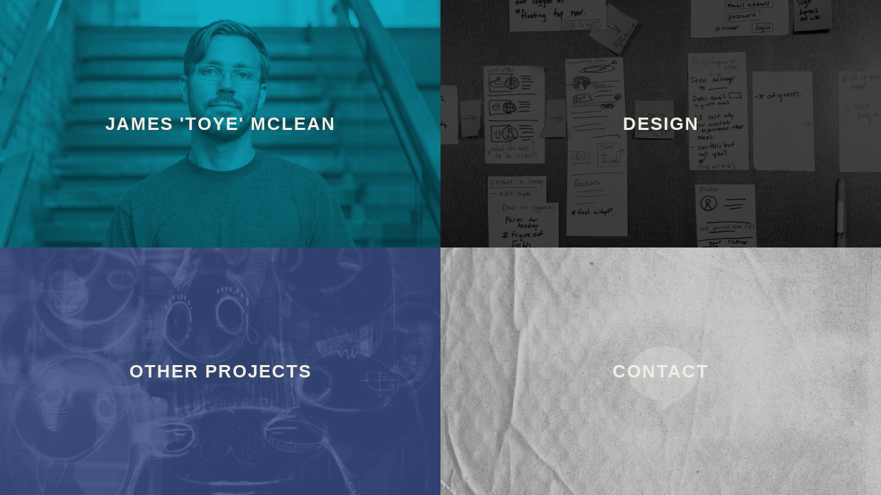

--- FILE ---
content_type: text/html
request_url: https://www.james.toyesm.com/
body_size: 3179
content:
<!--

 * Copyright 2013 
 * Licensed under the Apache License v2.0
 * http://www.apache.org/licenses/LICENSE-2.0
 * Created by: Carlos Alvarez, modified by James Mclean
 * Designed and built based on Twitter Bootstrap.
--> 

<!DOCTYPE html>
<html lang="en">
  <head>
    <meta charset="utf-8">
    <title>James Toye Mclean</title>
    <meta name="viewport" content="width=device-width, initial-scale=1.0">
    <meta name="description" content="">
    <meta name="author" content="">

    <!-- Le styles -->
    <link href="css/bootstrap.css" rel="stylesheet">
    <link href="css/component.css" rel="stylesheet">

    <link href="css/bootstrap-responsive.css" rel="stylesheet">


    <!-- Le HTML5 shim, for IE6-8 support of HTML5 elements -->
	<script type="text/javascript" src="js/modernizr.custom.js"></script>
    
    <!--[if lt IE 9]>
      <script src="http://html5shim.googlecode.com/svn/trunk/html5.js"></script>
    <![endif]-->

    <!-- Le fav and touch icons -->
    <link rel="shortcut icon" href="favicon.ico" type="image/x-icon"> 
    <link rel="apple-touch-icon-precomposed" sizes="144x144" href="images/apple-touch-icon-144-precomposed.png">
    <link rel="apple-touch-icon-precomposed" sizes="114x114" href="images/apple-touch-icon-114-precomposed.png">
    <link rel="apple-touch-icon-precomposed" sizes="72x72" href="images/apple-touch-icon-72-precomposed.png">
    <link rel="apple-touch-icon-precomposed" href="images/apple-touch-icon-57-precomposed.png">
    
    <!-- analytics -->
    <script type="text/javascript">

  	var _gaq = _gaq || [];
  	_gaq.push(['_setAccount', 'UA-35133745-1']);
  	_gaq.push(['_setDomainName', 'toyesm.com']);
  	_gaq.push(['_trackPageview']);

  	(function() {
   		var ga = document.createElement('script'); ga.type = 'text/javascript'; ga.async = true;
    	ga.src = ('https:' == document.location.protocol ? 'https://ssl' : 'http://www') + '.google-analytics.com/ga.js';
    	var s = document.getElementsByTagName('script')[0]; s.parentNode.insertBefore(ga, s);
  	})();

	</script>


  </head>

  <body>


    <div class="container">

			<div id="bl-main" class="bl-main">
			
			<!--=========== ABOUT SECTION ===========-->
				<section>
					<div class="bl-box">
						<h2 >James 'toye' Mclean</h2> <!-- class="bl-icon bl-icon-about" -->
					</div><!-- /bl-box -->
					<div class="bl-content">
						<div class="row-fluid">
							<div class="span12">
								<h2>A Little About Me</h2>
								<p></p>
								<p></p>
								<p>As a product designer with experience in both UX and visual design, I aim to to create informed designs for people as well as memorable brands for my clients.</p>
								<p>I have worked in many different creative roles with startups, creative agencies, non-profits and global companies. Some of these roles have been as co-founder, creative director, UI/UX, product, branding, packaging, research, marketing, communications, photography, music production, illustration and business development. I enjoyed them all and seek to collaborate with people and businesses that inspire me to keep learning more.</p>
								
								<p></p>
								<p></p>
								<p>I’m also an artist - <a href="https://shop.toyesm.com/pages/about" target="_blank">you can read about that here</a> 								
								
								
								<p></p>
								<p></p>
								<p></p>
								<p></p>
								<div class="row-fluid">
									<div class="span8">
									 <!-- Title 2 --> 
									<h2></h2>
									    <!-- Progress Bar --> 
										
										<!-- Progress Bar End --> 
									</div><!-- /span6 -->
									<div class="span4"></div>
									<div class="span12">
										<br>
										<br>
									</div>
									
								</div><!-- /row -->
							</div><!-- /span12 -->
						</div><!-- /row-fluid -->
						
					</div><!-- /bl-content -->
					<span class="bl-icon bl-icon-close"></span>
				</section>
				
				
				
			<!--=========== PORTFOLIO SECTION ===========-->
				<section id="bl-work-section">
					<div class="bl-box">
						<h2 >design</h2> <!-- class="bl-icon bl-icon-works"-->
					</div>
					<div class="bl-content">
						<h2>Recent Design Projects</h2>
						<p></p>
							<p>Portfolio available upon request</p>
						<p></p>
						<div class="row-fluid">
							<div class="span4">
								<ul style="list-style: none;">
									<li><a href="https://itunes.apple.com/us/app/sugar-sense-diabetes-app-blood-glucose-mgmt/id880725347?mt=8" target="_blank"><img src="images/project4.jpg" /></a></li>
								</ul>
								<p>Sugar Sense Diabetes App</p>							
							</div><!-- /span4 -->
							
							<div class="span4">
								<ul>
									<li><a href="https://itunes.apple.com/app/apple-store/id1020495070?mt=8" target="_blank"><img src="images/project3.jpg" /></a></li>
								</ul>
								<p>Good Eggs iOS App</p>							
							</div><!-- /span4 -->
							
							<div class="span4">
								<ul style="list-style: none;">
									<li><a href="https://www.youtube.com/watch?v=5MdGqgspHD8" target="_blank"><img src="images/project1.jpg" /></a></li>
								</ul>
								<p>Palette Desktop Software</p>							
							</div><!-- /span4 -->
							
						</div><!-- /row-fluid -->
						<p></p>
						<p></p>
						<div class="row-fluid">	
							
							<div class="span4">
								<ul>
									<li><a href="https://www.behance.net/gallery/20308433/Homefed-App" target="_blank"><img src="images/project2.jpg" /></a></li>
								</ul>
								<p>Homefed Marketplace</p>							
							</div><!-- /span4 -->
							
							<div class="span4">
								<ul>
									<li><a href="http://www.bmalikphotography.com/" target="_blank"><img src="images/project5_a.jpg" /></a></li>
								</ul>
								<p>BMP Branding</p>							
							</div><!-- /span4 -->
							
							<div class="span4">
								<ul>
									<li><a href="http://www.boomboombagels.com/" target="_blank"><img src="images/project6.jpg" /></a></li>
								</ul>
								<p>Boom Boom Bagels Branding</p>							
							</div><!-- /span4 -->
						
						</div><!-- /row-fluid -->	
						<p></p>
					
					
						<p>See more of my work on <a href="http://www.behance.net/veridian-design" target="_blank">Behance</a> 
						
					</div><!-- /bl-content -->
					<span class="bl-icon bl-icon-close"></span>
				</section>
				
				
				
			<!--=========== ART SECTION ===========-->
				<section id="bl-art-section">
					<div class="bl-box">
						<h2 >Other Projects</h2> <!-- class="bl-icon bl-icon-works"-->
					</div>
					<div class="bl-content">
						<h2>Art & Creative Projects</h2>
						<p></p>
						<p></p>
						<div class="row-fluid">
							<div class="span4">
								<ul style="list-style: none;">
									<li><a href="https://www.instagram.com/toyesm/" target="_blank"><img src="images/art1.jpg" /></a></li>
								</ul>
								<p><a href="https://www.instagram.com/toyesm/" target="_blank">visual art</a></p>							
							</div><!-- /span4 -->
							<div class="span4">
								<ul>
									<li><a href="https://soundcloud.com/toyesm/tracks" target="_blank"><img src="images/art2.jpg" /></a></li>
								</ul>
								<p><a href="https://soundcloud.com/toyesm/tracks" target="_blank">music (2013)</a></p>							
							</div><!-- /span4 -->
							<div class="span4">
								<ul>
									<li><a href="https://www.flickr.com/photos/toyesm/sets/72157628280928843/" target="_blank"><img src="images/art3.jpg" /></a></li>
								</ul>
								<p><a href="https://www.flickr.com/photos/toyesm/sets/72157628280928843/" target="_blank">Sauna Build</a></p>							
							</div><!-- /span4 -->
						
						</div><!-- /row-fluid -->
					</div><!-- /bl-content -->
					<span class="bl-icon bl-icon-close"></span>
				</section>
				
				
				
			<!--=========== CONTACT SECTION ===========-->
				<section>
					<div class="bl-box">
						<h2 >Contact</h2>
					</div>
					<div class="bl-content">
						<div class="row-fluid">
							<div class="span12">
								<h2>Get in touch</h2>
								<br>
								<p> I'm currently designing at <a href="http://www.medhelp.com/" target="_blank">MedHelp</a>- helping people manage chronic conditions like diabetes. </p>
							<p></p> 
							<p>If you are looking for help on a project, get in touch!</p>								
							
							<p>
								<p> <a href="mailto:&#106;&#097;&#109;&#101;&#115;&#064;&#116;&#111;&#121;&#101;&#115;&#109;&#046;&#099;&#111;&#109;">&#106;&#097;&#109;&#101;&#115;&#064;&#116;&#111;&#121;&#101;&#115;&#109;&#046;&#099;&#111;&#109;</a> | Oakland, California</p>
							</p>
							
							<p>
								<a href="http://www.linkedin.com/in/mcleanjames" class="social-network linkedin"></a>
								<a href="https://twitter.com/Toyesm" class="social-network twitter"></a>
								<a href="http://www.behance.net/veridian-design" class="social-network behance"></a>
								
							</p>
							
						</div>
					</div>
					<span class="bl-icon bl-icon-close"></span>
				</section>
				
				
				
				
			<!--=========== PROJECTS DESCRIPTIONS SECTION ===========-->
				<div class="bl-panel-items" id="bl-panel-work-items">
					<div data-panel="panel-1">
						<div class="row-fluid">
							<div class="span8 offset2 tweak">
								<img src="images/project1.jpg" />
								<br>
								<br>
								<h4>Project Overview</h4>
								<p>Lorem Ipsum is simply dummy text of the printing and typesetting industry. Lorem Ipsum has been the industry's standard dummy text ever since the 1500s.</p>
								<h4>Project Details</h4>
								<p>When an unknown printer took a galley of type and scrambled it to make a type specimen book. It has survived not only five centuries, but also the leap into electronic typesetting, remaining essentially unchanged. It was popularised in the 1960s with the release of Letraset sheets containing Lorem Ipsum passages, and more recently with desktop publishing software like Aldus PageMaker including versions of Lorem Ipsum.</p>
							</div><!-- /span8 -->
						</div><!-- /row-fluid -->	
					</div><!-- /panel1 -->
					
					<div data-panel="panel-2">
						<div class="row-fluid">
							<div class="span8 offset2 tweak">
							<img src="images/project2.jpg" />
							<br>
							<br>
							<h4>Project Overview</h4>
							<p>Lorem Ipsum is simply dummy text of the printing and typesetting industry. Lorem Ipsum has been the industry's standard dummy text ever since the 1500s.</p>
							<h4>Project Details</h4>
							<p>When an unknown printer took a galley of type and scrambled it to make a type specimen book. It has survived not only five centuries, but also the leap into electronic typesetting, remaining essentially unchanged. It was popularised in the 1960s with the release of Letraset sheets containing Lorem Ipsum passages, and more recently with desktop publishing software like Aldus PageMaker including versions of Lorem Ipsum.</p>
							</div><!-- /span8 -->
						</div><!-- /row-fluid -->	
					</div><!-- /panel2 -->
					
					<div data-panel="panel-3">
						<div class="row-fluid">
							<div class="span8 offset2 tweak">
							<img src="images/project3.jpg" />
							<br>
							<br>
							<h4>Project Overview</h4>
							<p>Lorem Ipsum is simply dummy text of the printing and typesetting industry. Lorem Ipsum has been the industry's standard dummy text ever since the 1500s.</p>
							<h4>Project Details</h4>
							<p>When an unknown printer took a galley of type and scrambled it to make a type specimen book. It has survived not only five centuries, but also the leap into electronic typesetting, remaining essentially unchanged. It was popularised in the 1960s with the release of Letraset sheets containing Lorem Ipsum passages, and more recently with desktop publishing software like Aldus PageMaker including versions of Lorem Ipsum.</p>
							</div><!-- /span8 -->
						</div><!-- /row-fluid -->	
					</div><!-- /panel3 -->
					
					<nav>
						<span class="bl-next-work">&gt; Next Project</span>
						<span class="bl-icon bl-icon-close"></span>
					</nav>
				</div><!-- /panel-items -->
				
				
			</div><!-- /bl-main -->

    </div> <!-- /container -->

    <!-- Le javascript
    ================================================== -->
    <!-- Placed at the end of the document so the pages load faster -->

		<script type="text/javascript" src="js/jquery-1.8.2.min.js"></script>

		<script type="text/javascript" src="js/bootstrap.min.js"></script>
		<script type="text/javascript" src="js/boxlayout.js"></script>
		<script>
			$(function() {
				Boxlayout.init();
			});
		</script>
  </body>
</html>


--- FILE ---
content_type: text/css
request_url: https://www.james.toyesm.com/css/component.css
body_size: 3256
content:
/*!
 * Transition - vCard Theme
 *
 * Copyright 2013 
 * Licensed under the Apache License v2.0
 * http://www.apache.org/licenses/LICENSE-2.0
 * Created by: Carlos Alvarez
 * URL: http://www.basicoh.com
 * Designed and built based on Twitter Bootstrap.
 * Tags: multipurpose, agency theme, one page, single page, responsive, flat */


@import url(http://fonts.googleapis.com/css?family=Lato:300,400,700);

@font-face {
	font-family: 'icomoon';
	src:url('../fonts/icomoon.eot');
	src:url('../fonts/icomoon.eot?#iefix') format('embedded-opentype'),
		url('../fonts/icomoon.woff') format('woff'),
		url('../fonts/icomoon.ttf') format('truetype'),
		url('../fonts/icomoon.svg#icomoon') format('svg');
	font-weight: normal;
	font-style: normal;
}

body, html { font-size: 100%; padding: 0; margin: 0; height: 100%;}

*,
*:after,
*:before {
	-webkit-box-sizing: border-box;
	-moz-box-sizing: border-box;
	box-sizing: border-box;
}

body {
    font-family: 'Lato', Calibri, Arial, sans-serif;
    color: #f2ede3;
    background: #333;
    font-size: 0.9em;
    font-weight: 300;
}

a {
	color: #f0f0f0;
	text-decoration: none;
	font-weight: 700;
	letter-spacing: 2px;
	padding: 0 5px;
	text-transform: uppercase;
	font-size: 80%;
}

a:hover {
	color: #fff;
}

.container { height: 100%; }

.bl-main {
	position: absolute;
	width: 100%;
	height: 100%;
	overflow: hidden;
}

.bl-main > section {
	position: absolute;
	width: 50%;
	height: 50%;
}

.bl-main > section:first-child {
	top: 0;
	left: 0;
	background: url('../images/back2.jpg') no-repeat; 
	  -webkit-background-size: cover;
	  -moz-background-size: cover;
	  -o-background-size: cover;
	  background-size: cover;
}

.bl-main > section:nth-child(2) {
	top: 0;
	left: 50%;
	background: url('../images/back3.jpg') no-repeat; 
	  -webkit-background-size: cover;
	  -moz-background-size: cover;
	  -o-background-size: cover;
	  background-size: cover;
}

.bl-main > section:nth-child(3) {
	top: 50%;
	left: 0;
	background: url('../images/back4.jpg') no-repeat; 
	  -webkit-background-size: cover;
	  -moz-background-size: cover;
	  -o-background-size: cover;
	  background-size: cover;
}

.bl-main > section:nth-child(4) {
	top: 50%;
	left: 50%;
	background: url('../images/back5.jpg') no-repeat; 
	  -webkit-background-size: cover;
	  -moz-background-size: cover;
	  -o-background-size: cover;
	  background-size: cover;
}

.bl-box {
	position: relative;
	width: 100%;
	height: 100%;
	cursor: pointer;
	opacity: 1;
	/* Centering with flexbox */
    display: -webkit-box;
    display: -moz-box;
    display: -ms-flexbox;
    display: -webkit-flex;
    display: flex;
    -webkit-flex-direction: row;
    -ms-flex-direction: row;
    flex-direction: row;
    -webkit-flex-wrap: wrap;
    -ms-flex-wrap: wrap;
    flex-wrap: wrap;
    -webkit-box-pack: center;
    -moz-box-pack: center;
    -webkit-justify-content: center;
    -ms-flex-pack: center;
    justify-content: center;
    -webkit-box-align: center;
    -moz-box-align: center;
    -webkit-align-items: center;
    -ms-flex-align: center;
    align-items: center;
}

.bl-box h2 {
	text-align: center;
	margin: 0;
	padding: 20px;
	width: 100%;
	font-size: 1.8em;
	letter-spacing: 2px;
	font-weight: 700;
	text-transform: uppercase;
}

.bl-icon {
	font-family: 'icomoon';
	speak: none;
	font-style: normal;
	font-weight: normal;
	font-variant: normal;
	text-transform: none;
	line-height: 1;
	cursor: pointer;
	-webkit-font-smoothing: antialiased;
}

.bl-icon:before {
	display: block;
	font-size: 2em;
	margin-bottom: 10px;
}

.bl-main > section .bl-icon-close {
	position: absolute;
	top: 20px;
	right: 20px;
	cursor: pointer;
	z-index: 100;
	opacity: 0;
	pointer-events: none;
}

.bl-icon-close:before {
	content: "\e005";
}

.bl-content, 
div.bl-panel-items > div > div {
	opacity: 0;
	pointer-events: none;
	position: absolute;
	top: 60px;
	left: 30px;
	right: 30px;
	bottom: 30px;
	padding: 0 20px;
	overflow: hidden;
	overflow-y: auto;
}

/* Custom content */

.bl-content p {
	margin: 0 auto;
	padding-bottom: 15px;
	font-size: 1.5em;
	line-height: 1.8;
}

.bl-content h2 {
	font-size: 3em;
	font-weight: 300;
	margin: 0 0 20px 0;
}

.bl-content article {
	padding: 20px 40px 20px 0px;
}

.bl-content article h3 {
	font-weight: 700;
	letter-spacing: 2px;
	text-transform: uppercase;
	margin: 0 0 10px 0;
	padding-top: 20px;
	font-size: 1.4em;
}

.bl-content article a {
	color: rgba(0,0,0,0.2);
}

.bl-content > ul {
	list-style: none;
	padding: 0;
	margin: 0;
} 

.bl-content > ul li {
	display: inline-block;
	width: 20%;
	margin: 1%;
}

.bl-content > ul li a {
	display: block;
	padding: 0;
	border: 8px solid rgba(0,0,0,0.1);
}

.bl-content > ul li a img {
	display: block;
	max-width: 100%;
}

.skill {
    text-align: center;
}

.span4 > ul {
	list-style: none;
	padding: 0;
	margin: 0;
} 


/* --------------------------------------------------------	*/
/*  Progress Bar  */
/* --------------------------------------------------------	*/

.progress {
  height:40px;
  border-radius:0px;
  background:transparent !important;
  -webkit-box-shadow:rgba(0, 0, 0, 0) 0 0 0 inset;
  margin-bottom:10px;
}

.bar {
  height:35px;
  font-size:18px !important;
  line-height:40px;
  background: #1DCCDB !important;   
  border:0px;
  -webkit-box-shadow:rgba(0, 0, 0, 0) 0 0 0 inset;
  text-shadow: none !important;
  text-align:left !important;
  padding-left:15px !important;
}

/* --------------------------------------------------------	*/
/*  About Us  */
/* --------------------------------------------------------	*/

.about-us h3{
  font-size:20px;
  color:#116F94;
  padding-bottom:8px;
}

.about-us h4{
  font-size:12px;
  font-weight: normal;
  line-height:150%
}

.about-us ul{
  font-size:12px;
  font-weight: normal;
  line-height:150%
}

.about-us i{
  font-size:22px;
  color:#ffffff;
  padding-right:10px;
}






/* Panel Items */

.tweak {
	padding-right: 30px;
}

div.bl-panel-items,
div.bl-panel-items > div {
	width: 100%;
	height: 100%;
	top: 0;
	left: 0;
	position: absolute;
}

div.bl-panel-items > div > div {
	width: 100%;
	opacity: 1;
	bottom: 90px;
	top: 90px;
	pointer-events: auto;
}

div.bl-panel-items > div > div h3 {
	font-size: 2.4em;
	font-weight: 300;
}

div.bl-panel-items > div > div p {
	font-size: 1.3em;
	margin-right: 10px;
}

div.bl-panel-items > div > div img {
	width: 100%;
	text-align: center;
}

div.bl-panel-items {
	top: 100%;
	z-index: 9999;
}

div.bl-panel-items > div {
	background: #16a085;
	z-index: 0;
	opacity: 0;
	-webkit-transform: translateY(0);
	-webkit-transition: -webkit-transform 0.5s ease-in-out, opacity 0s linear 0.5s;
	-moz-transform: translateY(0);
	-moz-transition: -moz-transform 0.5s ease-in-out, opacity 0s linear 0.5s;
	transform: translateY(0);
	transition: transform 0.5s ease-in-out, opacity 0s linear 0.5s;
	-ms-transform: translateY(0);
}

div.bl-panel-items nav {
	position: absolute;
	z-index: 9999;
	width: 216px;
	left: 50%;
	top: 0px;
	margin-left: -108px;
	opacity: 0;
	-webkit-transition: opacity 0.2s ease-in-out 0.5s;
	-moz-transition: opacity 0.2s ease-in-out 0.5s;
	transition: opacity 0.2s ease-in-out 0.5s;
}

div.bl-panel-items.bl-panel-items-show nav span {
	float: left;
	margin: 5px;
}

div.bl-panel-items nav span.bl-next-work {
	font-weight: 700;
	letter-spacing: 2px;
	display: block;
	text-transform: uppercase;
	line-height: 2em;
	cursor: pointer;
	margin-right: 2em;
}

div.bl-panel-items.bl-panel-items-show nav {
	opacity: 1;
	top: -70px;
}

div.bl-panel-items > div.bl-show-work {
	z-index: 1000;
	opacity: 1;
	-webkit-transform: translateY(-100%);
	-webkit-transition: -webkit-transform 0.5s ease-in-out;
	-moz-transform: translateY(-100%);
	-moz-transition: -moz-transform 0.5s ease-in-out;
	transform: translateY(-100%);
	transition: transform 0.5s ease-in-out;
	-ms-transform: translateY(-100%);
}

div.bl-panel-items > div.bl-hide-current-work {
	opacity: 0;
	-webkit-transition: -webkit-transform 0.5s ease-in-out, opacity 0.5s ease-in-out;
	-webkit-transform: translateY(-100%) scale(0.5);
	-moz-transition: -moz-transform 0.5s ease-in-out, opacity 0.5s ease-in-out;
	-moz-transform: translateY(-100%) scale(0.5);
	transition: transform 0.5s ease-in-out, opacity 0.5s ease-in-out;
	transform: translateY(-100%) scale(0.5);
	-ms-transform: translateY(-100%) scale(0.5);
	z-index: 0;
}

/* Transition classes and properties */
/* Separated for a better overview and control */

.bl-main > section {
	-webkit-transition: all 0.5s ease-in-out;
	-moz-transition: all 0.5s ease-in-out;
	transition: all 0.5s ease-in-out;
}

.bl-main > section.bl-expand {
	width: 100%;
	height: 100%;
	top: 0;
	left: 0;
}

.bl-main > section.bl-expand-top {
	z-index: 100;
}

/* Section background colors */

.bl-main > section:first-child.bl-expand {
	background: #0FAAC2;
}
.bl-main > section:nth-child(2).bl-expand {
	background: #2c2c2c;
}
.bl-main > section:nth-child(3).bl-expand {
	background: #304170;
}
.bl-main > section:nth-child(4).bl-expand {
	background: #bfbfbf;
}

.bl-main.bl-expand-item > section:not(.bl-expand),
.bl-main.bl-expand-item > section.bl-scale-down {
	-webkit-transform: scale(0.5);
	-moz-transform: scale(0.5);
	-ms-transform: scale(0.5);
	transform: scale(0.5);
	opacity: 0;
}

.bl-box {
	-webkit-transition: opacity 0.2s linear 0.5s;
	-moz-transition: opacity 0.2s linear 0.5s;
	transition: opacity 0.2s linear 0.5s;
}

section.bl-expand .bl-box {
	opacity: 0;
	-webkit-transition: opacity 0s linear;
	-moz-transition: opacity 0s linear;
	transition: opacity 0s linear;
}

.bl-box h2 {
	-webkit-transition: all 0.2s ease-in-out;
	-moz-transition: all 0.2s ease-in-out;
	transition: all 0.2s ease-in-out;
}

.no-touch section:not(.bl-expand) .bl-box:hover h2 {
	-webkit-transform: translateY(-15px);
	-moz-transform: translateY(-15px);
	-ms-transform: translateY(-15px);
	transform: translateY(-15px);
}

.bl-content,
.bl-icon-close {
	-webkit-transition: opacity 0.1s linear 0s;
	-moz-transition: opacity 0.1s linear 0s;
	transition: opacity 0.1s linear 0s;
}

section.bl-expand .bl-content,
section.bl-expand .bl-icon-close {
	pointer-events: auto;
	opacity: 1;
	-webkit-transition: opacity 0.3s linear 0.5s;
	-moz-transition: opacity 0.3s linear 0.5s;
	transition: opacity 0.3s linear 0.5s;
}

/* --------------------------------------------------------	*/
/*	Social Networks Icons */
/* --------------------------------------------------------	*/
       
.social-network { 
	display:inline-block; 
	background: url(../img/social-networks.png) no-repeat top left; 
	width: 40px; 
	height: 40px; 
  margin: 0px 4px 0px 0px;
	background-position-y: -40px; 
	-webkit-transition:all 0.2s ease;
	-moz-transition:all 0.2s ease;
	-o-transition:all 0.2s ease;
	-ms-transition:all 0.2s ease;
	transition:all 0.2s ease;
	cursor:pointer;
}

/* normal */
.social-network.aim{ background-position: 0 0}
.social-network.amazon{ background-position: -40px 0}
.social-network.apple{ background-position: -80px 0}
.social-network.behance{ background-position: -120px 0}
.social-network.blogger{ background-position: -160px 0}
.social-network.delicious{ background-position: -200px 0}
.social-network.deviantart{ background-position: -240px 0}
.social-network.digg{ background-position: -280px 0}
.social-network.dribbble{ background-position: -320px 0}
.social-network.ebay{ background-position: -360px 0}
.social-network.evernote{ background-position: -400px 0}
.social-network.facebook{ background-position: -440px 0}
.social-network.feedburner{ background-position: -480px 0}
.social-network.flickr{ background-position: -520px 0}
.social-network.forrst{ background-position: -560px 0}
.social-network.foursquare{ background-position: -600px 0}
.social-network.github{ background-position: -640px 0}
.social-network.google{ background-position: -680px 0}
.social-network.gowalla{ background-position: -720px 0}
.social-network.icq{ background-position: -760px 0}
.social-network.itunes{ background-position: -800px 0}
.social-network.lastfm{ background-position: -840px 0}
.social-network.linkedin{ background-position: -880px 0}
.social-network.meetup{ background-position: -920px 0}
.social-network.ms{ background-position: -960px 0}
.social-network.newsvine{ background-position: -1000px 0}
.social-network.openid{ background-position: -1040px 0}
.social-network.paypal{ background-position: -1080px 0}
.social-network.picasa{ background-position: -1120px 0}
.social-network.pinterest{ background-position: -1160px 0}
.social-network.posterous{ background-position: -1200px 0}
.social-network.reddit{ background-position: -1240px 0}
.social-network.rss{ background-position: -1280px 0}
.social-network.skype{ background-position: -1320px 0}
.social-network.slashdot{ background-position: -1360px 0}
.social-network.soundcloud{ background-position: -1400px 0}
.social-network.stumbleupon{ background-position: -1440px 0}
.social-network.technorati{ background-position: -1480px 0}
.social-network.tumblr{ background-position: -1520px 0}
.social-network.twitter{ background-position: -1560px 0}
.social-network.viddler{ background-position: -1600px 0}
.social-network.vimeo{ background-position: -1640px 0}
.social-network.virb{ background-position: -1680px 0}
.social-network.wordpress{ background-position: -1720px 0}
.social-network.xing{ background-position: -1760px 0}
.social-network.yahoo{ background-position: -1800px 0}
.social-network.yelp{ background-position: -1840px 0}
.social-network.youtube{ background-position: -1880px 0}
.social-network.zerply{ background-position: -1920px 0}
  
/* mouseover */
.social-network.aim:hover,.active .social-network.aim{ background-position: 0 -40px}
.social-network.amazon:hover,.active .social-network.amazon{ background-position: -40px -40px}
.social-network.apple:hover,.active .social-network.apple{ background-position: -80px -40px}
.social-network.behance:hover,.active .social-network.behance{ background-position: -120px -40px}
.social-network.blogger:hover,.active .social-network.blogger{ background-position: -160px -40px}
.social-network.delicious:hover,.active .social-network.delicious{ background-position: -200px -40px}
.social-network.deviantart:hover,.active .social-network.deviantart{ background-position: -240px -40px}
.social-network.digg:hover,.active .social-network.digg{ background-position: -280px -40px}
.social-network.dribbble:hover,.active .social-network.dribbble{ background-position: -320px -40px}
.social-network.ebay:hover,.active .social-network.ebay{ background-position: -360px -40px}
.social-network.evernote:hover,.active .social-network.evernote{ background-position: -400px -40px}
.social-network.facebook:hover,.active .social-network.facebook{ background-position: -440px -40px}
.social-network.feedburner:hover,.active .social-network.feedburner{ background-position: -480px -40px}
.social-network.flickr:hover,.active .social-network.flickr{ background-position: -520px -40px}
.social-network.forrst:hover,.active .social-network.forrst{ background-position: -560px -40px}
.social-network.foursquare:hover,.active .social-network.foursquare{ background-position: -600px -40px}
.social-network.github:hover,.active .social-network.github{ background-position: -640px -40px}
.social-network.google:hover,.active .social-network.google{ background-position: -680px -40px}
.social-network.gowalla:hover,.active .social-network.gowalla{ background-position: -720px -40px}
.social-network.icq:hover,.active .social-network.icq{ background-position: -760px -40px}
.social-network.itunes:hover,.active .social-network.itunes{ background-position: -800px -40px}
.social-network.lastfm:hover,.active .social-network.lastfm{ background-position: -840px -40px}
.social-network.linkedin:hover,.active .social-network.linkedin{ background-position: -880px -40px}
.social-network.meetup:hover,.active .social-network.meetup{ background-position: -920px -40px}
.social-network.ms:hover,.active .social-network.ms{ background-position: -960px -40px}
.social-network.newsvine:hover,.active .social-network.newsvine{ background-position: -1000px -40px}
.social-network.openid:hover,.active .social-network.openid{ background-position: -1040px -40px}
.social-network.paypal:hover,.active .social-network.paypal{ background-position: -1080px -40px}
.social-network.picasa:hover,.active .social-network.picasa{ background-position: -1120px -40px}
.social-network.pinterest:hover,.active .social-network.pinterest{ background-position: -1160px -40px}
.social-network.posterous:hover,.active .social-network.posterous{ background-position: -1200px -40px}
.social-network.reddit:hover,.active .social-network.reddit{ background-position: -1240px -40px}
.social-network.rss:hover,.active .social-network.rss{ background-position: -1280px -40px}
.social-network.skype:hover,.active .social-network.skype{ background-position: -1320px -40px}
.social-network.slashdot:hover,.active .social-network.slashdot{ background-position: -1360px -40px}
.social-network.soundcloud:hover,.active .social-network.soundcloud{ background-position: -1400px -40px}
.social-network.stumbleupon:hover,.active .social-network.stumbleupon{ background-position: -1440px -40px}
.social-network.technorati:hover,.active .social-network.technorati{ background-position: -1480px -40px}
.social-network.tumblr:hover,.active .social-network.tumblr{ background-position: -1520px -40px}
.social-network.twitter:hover,.active .social-network.twitter{ background-position: -1560px -40px}
.social-network.viddler:hover,.active .social-network.viddler{ background-position: -1600px -40px}
.social-network.vimeo:hover,.active .social-network.vimeo{ background-position: -1640px -40px}
.social-network.virb:hover,.active .social-network.virb{ background-position: -1680px -40px}
.social-network.wordpress:hover,.active .social-network.wordpress{ background-position: -1720px -40px}
.social-network.xing:hover,.active .social-network.xing{ background-position: -1760px -40px}
.social-network.yahoo:hover,.active .social-network.yahoo{ background-position: -1800px -40px}
.social-network.yelp:hover,.active .social-network.yelp{ background-position: -1840px -40px}
.social-network.youtube:hover,.active .social-network.youtube{ background-position: -1880px -40px}
.social-network.zerply:hover,.active .social-network.zerply{ background-position: -1920px -40px}

@media screen and (max-width: 46.5em) {
	.bl-content,
	.bl-box {
		font-size: 75%;
	}

	.bl-expand .bl-box {
		height: 130px;
	}

	.bl-content > ul li {
		width: 40%;
	}
	
}

--- FILE ---
content_type: text/javascript
request_url: https://www.james.toyesm.com/js/boxlayout.js
body_size: 942
content:
/**
 * boxlayout.js v1.0.0
 * http://www.codrops.com
 *
 * Licensed under the MIT license.
 * http://www.opensource.org/licenses/mit-license.php
 * 
 * Copyright 2013, Codrops
 * http://www.codrops.com
 */
var Boxlayout = (function() {

	var $el = $( '#bl-main' ),
		$sections = $el.children( 'section' ),
		// works section
		$sectionWork = $( '#bl-work-section' ),
		// work items
		$workItems = $( '#bl-work-items > li' ),
		// work panels
		$workPanelsContainer = $( '#bl-panel-work-items' ),
		$workPanels = $workPanelsContainer.children( 'div' ),
		totalWorkPanels = $workPanels.length,
		// navigating the work panels
		$nextWorkItem = $workPanelsContainer.find( 'nav > span.bl-next-work' ),
		// if currently navigating the work items
		isAnimating = false,
		// close work panel trigger
		$closeWorkItem = $workPanelsContainer.find( 'nav > span.bl-icon-close' ),
		transEndEventNames = {
			'WebkitTransition' : 'webkitTransitionEnd',
			'MozTransition' : 'transitionend',
			'OTransition' : 'oTransitionEnd',
			'msTransition' : 'MSTransitionEnd',
			'transition' : 'transitionend'
		},
		// transition end event name
		transEndEventName = transEndEventNames[ Modernizr.prefixed( 'transition' ) ],
		// support css transitions
		supportTransitions = Modernizr.csstransitions;

	function init() {
		initEvents();
	}

	function initEvents() {
		
		$sections.each( function() {
			
			var $section = $( this );

			// expand the clicked section and scale down the others
			$section.on( 'click', function() {

				if( !$section.data( 'open' ) ) {
					$section.data( 'open', true ).addClass( 'bl-expand bl-expand-top' );
					$el.addClass( 'bl-expand-item' );	
				}

			} ).find( 'span.bl-icon-close' ).on( 'click', function() {
				
				// close the expanded section and scale up the others
				$section.data( 'open', false ).removeClass( 'bl-expand' ).on( transEndEventName, function( event ) {
					if( !$( event.target ).is( 'section' ) ) return false;
					$( this ).off( transEndEventName ).removeClass( 'bl-expand-top' );
				} );

				if( !supportTransitions ) {
					$section.removeClass( 'bl-expand-top' );
				}

				$el.removeClass( 'bl-expand-item' );
				
				return false;

			} );

		} );

		// clicking on a work item: the current section scales down and the respective work panel slides up
		$workItems.on( 'click', function( event ) {

			// scale down main section
			$sectionWork.addClass( 'bl-scale-down' );

			// show panel for this work item
			$workPanelsContainer.addClass( 'bl-panel-items-show' );

			var $panel = $workPanelsContainer.find("[data-panel='" + $( this ).data( 'panel' ) + "']");
			currentWorkPanel = $panel.index();
			$panel.addClass( 'bl-show-work' );

			return false;

		} );

		// navigating the work items: current work panel scales down and the next work panel slides up
		$nextWorkItem.on( 'click', function( event ) {
			
			if( isAnimating ) {
				return false;
			}
			isAnimating = true;

			var $currentPanel = $workPanels.eq( currentWorkPanel );
			currentWorkPanel = currentWorkPanel < totalWorkPanels - 1 ? currentWorkPanel + 1 : 0;
			var $nextPanel = $workPanels.eq( currentWorkPanel );

			$currentPanel.removeClass( 'bl-show-work' ).addClass( 'bl-hide-current-work' ).on( transEndEventName, function( event ) {
				if( !$( event.target ).is( 'div' ) ) return false;
				$( this ).off( transEndEventName ).removeClass( 'bl-hide-current-work' );
				isAnimating = false;
			} );

			if( !supportTransitions ) {
				$currentPanel.removeClass( 'bl-hide-current-work' );
				isAnimating = false;
			}
			
			$nextPanel.addClass( 'bl-show-work' );

			return false;

		} );

		// clicking the work panels close button: the current work panel slides down and the section scales up again
		$closeWorkItem.on( 'click', function( event ) {

			// scale up main section
			$sectionWork.removeClass( 'bl-scale-down' );
			$workPanelsContainer.removeClass( 'bl-panel-items-show' );
			$workPanels.eq( currentWorkPanel ).removeClass( 'bl-show-work' );
			
			return false;

		} );

	}

	return { init : init };

})();